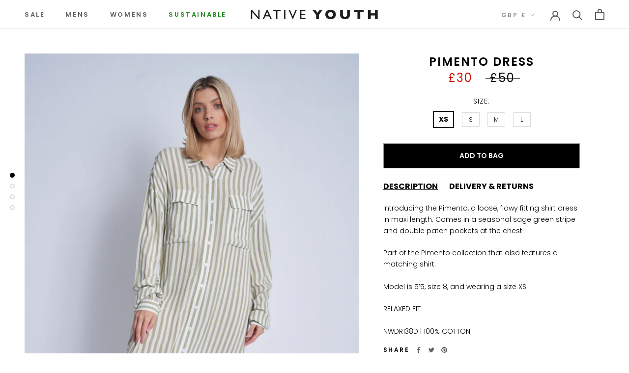

--- FILE ---
content_type: text/javascript
request_url: https://native-youth.com/cdn/shop/t/49/assets/custom.js?v=29954405448821393261769003354
body_size: -549
content:
document.addEventListener("DOMContentLoaded",function(event){document.querySelectorAll(".ProductList .ProductItem__Wrapper").length>0&&document.querySelectorAll(".ProductList .ProductItem__Wrapper").forEach(function(productItem){let infoHeight=productItem.querySelector(".ProductItem__Info").offsetHeight+20;productItem.querySelector(".Variants_List").style.bottom=infoHeight+"px"})}),$(".tab_products li").click(function(){$(".tab_products li").removeClass("active"),$(this).addClass("active");var data_class=$(this).attr("data-class");$(".content_tab").hide(),$(".content_tab."+data_class).show()});
//# sourceMappingURL=/cdn/shop/t/49/assets/custom.js.map?v=29954405448821393261769003354
